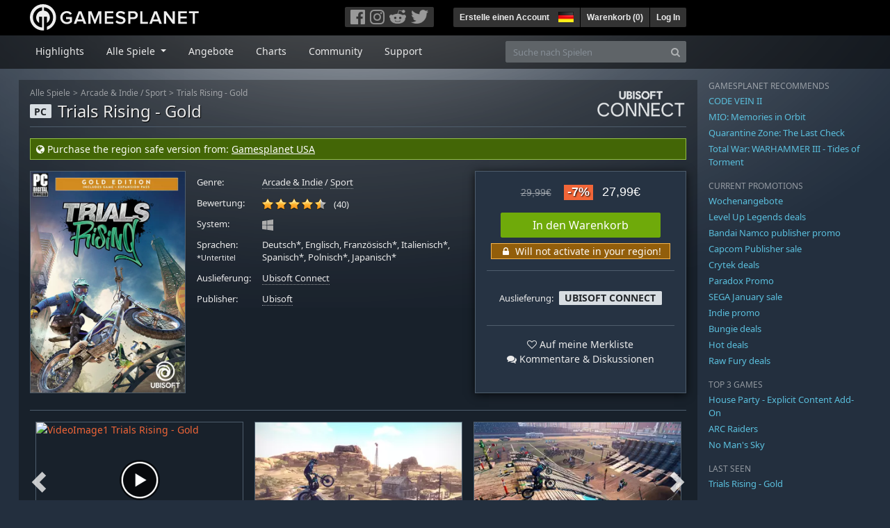

--- FILE ---
content_type: text/html; charset=utf-8
request_url: https://de.gamesplanet.com/game/trials-rising-gold-ubisoft-connect--3779-2?ref=vayaansias
body_size: 16966
content:
<!DOCTYPE html>
<html lang="de">
<head>
  <meta charset="utf-8">
  <meta http-equiv="X-UA-Compatible" content="IE=edge">
  <meta name="viewport" content="width=device-width, initial-scale=1, maximum-scale=1, shrink-to-fit=no, viewport-fit=auto">
  <meta name="robots" content="index,follow,all" />
  <meta http-equiv="x-dns-prefetch-control" content="on">
  <meta name="turbolinks-cache-control" content="no-cache">

  <title>Trials Rising - Gold Ubisoft Connect für PC online kaufen</title>
  <meta name="description" content="Online kaufen: Die Gold-Edition enthält die Standard-Edition des Spiels und den Erweiterungspaket mit Zugang zu zusätzlichen Inhalten, Extras und noch mehr!" />
  <meta name="keywords" content="Ubisoft Connect, Download, CD Key, Ubisoft, Trials Rising - Gold, Arcade &amp; Indie, Sport" />

  <link rel="dns-prefetch" href="https://gpstatic.com" crossorigin>
  <link rel="preconnect" href="https://gpstatic.com">
  <link rel="dns-prefetch" href="https://secure.gravatar.com" crossorigin>
  <link rel="preconnect" href="https://secure.gravatar.com">
  <link rel="icon" type="image/svg+xml" href="https://gpstatic.com/assets/gamesplanet_com_circle_media-dfe8067c82a620c4d65f21a92d5874c0e38e9ada6752f9d1cbeb74483ee90faf.svg?t=1769549428" sizes="any" id="gpfavicon">
  <link rel="canonical" href="https://de.gamesplanet.com/game/trials-rising-gold-ubisoft-connect--3779-2">

  <link rel="stylesheet" media="all" href="https://gpstatic.com/assets/application-dc47d68d7eec9e32323623cf979b0e1394fe5acd6548b01a1f4374960e0bcf4f.css" data-turbolinks-track="reload" />
  <script type="text/javascript">// These polys allow for inline scripts while AppOS is being loaded asynchronously
// They will all be executed with their &quot;this&quot; and first argument set to the booted application
//
// NOTE: Despite their names resembling the AppOS events they will all be executed
//       every time the page loads, just at a different point in time.
window.AppOSBoot = function(f) { if (!window.AppOS_Boot) { window.AppOS_Boot = []; }; window.AppOS_Boot.push(f) };
window.AppOSDocumentLoad = function(f) { if (!window.AppOS_DL) { window.AppOS_DL = []; }; window.AppOS_DL.push(f) };
window.AppOSPageLoad = function(f) { if (!window.AppOS_PL) { window.AppOS_PL = []; }; window.AppOS_PL.push(f) };
</script>
  <script src="https://gpstatic.com/assets/application-c42fa54681ecd6c8afceeeb3bab7d82db9a1ff58af287f1385892b09a0b1c947.js" data-turbolinks-track="reload" defer="defer"></script>

  <link rel="alternate" href="https://de.gamesplanet.com/game/trials-rising-gold-ubisoft-connect--3779-2" hreflang="de-DE" />
<link rel="alternate" href="https://fr.gamesplanet.com/game/trials-rising-gold-ubisoft-connect--3779-2" hreflang="fr-FR" />
<link rel="alternate" href="https://uk.gamesplanet.com/game/trials-rising-gold-ubisoft-connect--3779-2" hreflang="en-GB" />
<link rel="alternate" href="https://us.gamesplanet.com/game/trials-rising-gold-ubisoft-connect--3779-2" hreflang="en-US" />


    <meta property="fb:admins" content="100008282081991">
  <meta property="og:title" content="Trials Rising - Gold Ubisoft Connect für PC online kaufen">
  <meta property="og:description" content="Die Gold-Edition enthält die Standard-Edition des Spiels und den Erweiterungspaket mit Zugang zu zusätzlichen Inhalten, Extras und noch mehr!">
  <meta property="og:type" content="game">
  <meta property="og:url" content="https://de.gamesplanet.com/game/trials-rising-gold-ubisoft-connect--3779-2">
  <meta property="og:site_name" content="Gamesplanet.com">
  <meta property="og:image" content="https://gpstatic.com/acache/37/79/2/de/t620x300-76ec5e385d368a2dc8f1f20648f5568e.jpg">
  <link rel="image_src" href="https://gpstatic.com/acache/37/79/2/de/t620x300-76ec5e385d368a2dc8f1f20648f5568e.jpg">

  <meta name="csrf-param" content="authenticity_token" />
<meta name="csrf-token" content="4YJT_nkNQlidlKx85rojKni3rW-JZPbcx2J4B0OOtSJabHfwcGZkjN1nJ6UscULAg6ndzYrzY6ENAsLocccfgA" />
  <link rel="icon" sizes="192x192" href="/images/touch_icons/touch-icon-192x192.png">
<link rel="apple-touch-icon-precomposed" sizes="180x180" href="/images/touch_icons/apple-touch-icon-180x180-precomposed.png">
<link rel="apple-touch-icon-precomposed" sizes="152x152" href="/images/touch_icons/apple-touch-icon-152x152-precomposed.png">
<link rel="apple-touch-icon-precomposed" sizes="144x144" href="/images/touch_icons/apple-touch-icon-144x144-precomposed.png">
<link rel="apple-touch-icon-precomposed" sizes="120x120" href="/images/touch_icons/apple-touch-icon-120x120-precomposed.png">
<link rel="apple-touch-icon-precomposed" sizes="114x114" href="/images/touch_icons/apple-touch-icon-114x114-precomposed.png">
<link rel="apple-touch-icon-precomposed" sizes="76x76" href="/images/touch_icons/apple-touch-icon-76x76-precomposed.png">
<link rel="apple-touch-icon-precomposed" sizes="72x72" href="/images/touch_icons/apple-touch-icon-72x72-precomposed.png">
<link rel="apple-touch-icon-precomposed" href="/images/touch_icons/apple-touch-icon-precomposed.png">

  


</head>

<body  data-hk="fc6e86b8-261a-40a9-b57e-c60559e0831d">
  <div data-appos-jserror="false"></div>
  <nav class="navbar navbar-dark bg-black nav-gp-top px-0">
  <div class="container pl-0">
    <div class="col-12 col-xl-10 gp-xl-main">
      <a class="navbar-brand pb-1 py-md-0 d-none d-sm-inline-block" href="/"><img height="38" alt="Gamesplanet.com" loading="lazy" decoding="async" src="https://gpstatic.com/assets/gamesplanet_com-c7cdb0f0005728229549c9b6506e1cbc48b94ee81723f51c81c8ad97bd630d84.svg" /></a>
      <a class="navbar-brand pb-1 py-md-0 d-inline-block d-sm-none" href="/"><img height="38" alt="Gamesplanet.com" loading="lazy" decoding="async" src="https://gpstatic.com/assets/gamesplanet_com_circle-4aac2ab0b9700fc58cb2631f1fd5d12fb5b162d956ab2c217dc61ec92d827d2e.svg" /></a>
      <button class="navbar-toggler bg-dark-gray border-0 d-inline-block d-lg-none pull-right mt-1 ml-3" type="button" data-toggle="collapse" data-target="#gpSiteNav">
        <span class="navbar-toggler-icon"></span>
        <span><i class="fa fa-search" style="white-space: nowrap"></i> </span>
      </button>
      <div class="pull-right mt-1">
        <div class="d-none d-lg-inline-block">
          <div class="btn-group mr-4" role="group">
            <div class="nav-item nav-item-social btn bg-dark-gray p-0"><a target="_blank" rel="noopener" class="nav-link p-0 pl-1" href="https://www.facebook.com/GamesplanetDeutschland"><img alt="Facebook" src="https://gpstatic.com/assets/get_in_touch/h-facebook-grey-13a843b391795abd42e99c1b0a6244be354ebbd80281c47ab70cb9d384260484.png" width="21" height="21" /></a></div>
            <div class="nav-item nav-item-social btn bg-dark-gray p-0"><a target="_blank" rel="noopener" class="nav-link p-0" href="https://www.instagram.com/gamesplanet_com/"><img alt="Instagram" src="https://gpstatic.com/assets/get_in_touch/h-instagram-grey-335e2af1e557d7456d7c6dfca6eabfdc0850012846c0cb27b5f048e5f64b7e56.png" width="21" height="21" /></a></div>
            <div class="nav-item nav-item-social btn bg-dark-gray p-0"><a target="_blank" rel="noopener" class="nav-link p-0" href="https://www.reddit.com/user/Gamesplanet/submitted/"><img alt="Reddit" src="https://gpstatic.com/assets/get_in_touch/h-reddit-grey-3742e9841d9d2fca4b301c7ad2d794f5d489e53a9e19921266f8911e1f0d4890.png" width="24" height="20" /></a></div>
            <div class="nav-item nav-item-social btn bg-dark-gray p-0"><a target="_blank" rel="noopener" class="nav-link p-0 pr-1" href="https://twitter.com/gamesplanet_com"><img alt="Twitter" src="https://gpstatic.com/assets/get_in_touch/h-twitter-grey-31fe64f758a401bca827a76b1a5f4813c36e642a74623fafbfc291d041b2e72b.png" width="25" height="20" /></a></div>
          </div>
        </div>
        <div class="btn-group d-none d-lg-inline-flex" role="group">
    <div class="nav-item btn bg-dark-gray p-0 px-1"><a class="nav-link p-1" data-login-required="registration" href="#open=registration">Erstelle einen Account</a></div>
    <div class="nav-item btn bg-dark-gray p-0 pr-2 dropdown zindex100"><a class="nav-link dropdown-toggle dropdown-toggle-noarrow p-0" href="#" id="tenant-select-dropdown" role="button" data-toggle="dropdown">
  <img class="ml-1" style="vertical-align: -7px;" alt="DE" src="https://gpstatic.com/images/flags/48x32/DE.png" width="22" height="15" />
</a>
<div class="dropdown-menu shadow">
  <span class="dropdown-item">
    <img class="mr-1" alt="DE" src="https://gpstatic.com/images/flags/48x32/DE.png" width="22" height="15" /> Deutschland / EUR
  </span>
  <div class="dropdown-divider"></div>
    <a class="dropdown-item" href="https://fr.gamesplanet.com/">
      <img class="mr-1" alt="FR" src="https://gpstatic.com/images/flags/48x32/FR.png" width="22" height="15" /> France / EUR
</a>    <a class="dropdown-item" href="https://uk.gamesplanet.com/">
      <img class="mr-1" alt="GB" src="https://gpstatic.com/images/flags/48x32/GB.png" width="22" height="15" /> United Kingdom / GBP
</a>    <a class="dropdown-item" href="https://us.gamesplanet.com/">
      <img class="mr-1" alt="US" src="https://gpstatic.com/images/flags/48x32/US.png" width="22" height="15" /> United States / USD
</a></div>
</div>
    <div class="nav-item btn bg-dark-gray p-0 px-1 separator"><a class="nav-link p-1 " href="/cart">Warenkorb (<span class="cart_count">0</span>)</a></div>
    <div class="nav-item btn bg-dark-gray p-0 px-1 separator"><a class="nav-link p-1" data-login-required="true" href="#open=login">Log In</a></div>
</div>

        <div class="btn-group d-inline-flex d-lg-none" role="group">
  <a class="btn bg-dark-gray " href="/cart"><i class="fa fa-shopping-cart" style="white-space: nowrap"></i> (<span class="cart_count">0</span>)</a>
  <div class="btn-group" role="group">
    <a href="#" class="btn bg-dark-gray dropdown-toggle" id="mobile-user-account" data-toggle="dropdown" aria-haspopup="true" aria-expanded="false">
      <i class="fa fa-user" style="white-space: nowrap"></i> 
    </a>
    <div class="dropdown-menu dropdown-menu-right" style="max-width: 270px;" aria-labelledby="mobile-user-account">
        <a class="dropdown-item" data-login-required="true" href="#open=login">Log In</a>
        <a class="dropdown-item" data-login-required="registration" href="#open=registration">Erstelle einen Account</a>
    </div>
  </div>
</div>

      </div>
    </div>
  </div>
</nav>

  <nav class="navbar navbar-expand-lg navbar-dark bg-black-fade mb-3 p-0 pb-lg-1">
  <div class="container pl-0">
    <div class="col-12 col-xl-10 gp-xl-main">
      <div class="collapse navbar-collapse" id="gpSiteNav">
        <div id="quick_search" class="mt-1 mt-lg-0 mb-lg-0 order-2">
          <form id="quick_search_form" class="form-inline d-flex flex-nowrap" action="/search" accept-charset="UTF-8" method="get">
            <div class="input-group mt-1 w-100">
              <input type="text" name="query" id="query" placeholder="Suche nach Spielen" autocomplete="off" class="form-control typeahead" data-query-url="/quick_search?query=%3Avalue" aria-label="Suche nach Spielen" />
              <div class="input-group-append">
                <button class="btn btn-secondary py-0 px-2 text-muted" type="submit" aria-label="Search" ><i class="fa fa-search" style="white-space: nowrap"></i> </button>
              </div>
            </div>
</form>        </div>
        <div class="navbar-nav my-1 mr-auto order-1">
          <div class="nav-item mr-3">
            <a class="nav-link text-body pt-2 pr-2 pb-0 pl-2 mb-1 mob16" href="/">Highlights</a>
          </div>
          <div class="nav-item mr-3 dropdown">
            <a class="nav-link text-body pt-2 pr-2 pb-0 pl-2 mb-1 dropdown-toggle mob16" href="#" id="gp-site-nav-dropdown" role="button" data-toggle="dropdown">
              Alle Spiele
            </a>
            <div class="dropdown-menu shadow">
              <div class="container dropdown-multi-col">
                <div class="row">
                  <div class="col-12 col-md-6">
                    <div class="nav-header bg-light p-1 small text-uppercase">Genre</div>
                    <div class="dropdown-divider"></div>
                    <a class="dropdown-item" href="/games/action">Action</a>
                    <a class="dropdown-item" href="/games/adventure">Adventure</a>
                    <a class="dropdown-item" href="/games/rpg">RPG (Rollenspiel)</a>
                    <a class="dropdown-item" href="/games/mmo">MMO</a>
                    <a class="dropdown-item" href="/games/strategy">Strategie</a>
                    <a class="dropdown-item" href="/games/simulation">Simulation</a>
                    <a class="dropdown-item" href="/games/arcade_indie">Arcade &amp; Indie</a>
                    <a class="dropdown-item" href="/games/sport">Sport</a>
                    <div class="nav-header bg-light mt-3 p-1 small text-uppercase">Sonstiges</div>
                    <div class="dropdown-divider"></div>
                    <a class="dropdown-item" href="/games/coming-soon">Coming Soon</a>
                    <a class="dropdown-item" href="/games/games-18">Ab 18</a>
                    <a class="dropdown-item" href="/games/mac">Spiele für den Mac</a>
                    <a class="dropdown-item" href="/games/linux">Spiele für Linux</a>
                    <a class="dropdown-item" href="/publishers">Publishers</a>
                  </div>
                  <div class="col-12 col-md-6 mt-3 mt-md-0">
                    <div class="nav-header bg-light p-1 small text-uppercase">Aktivierung</div>
                    <div class="dropdown-divider"></div>
                    <a class="dropdown-item" href="/search?dt=epic">Epic</a>
                    <a class="dropdown-item" href="/search?dt=giants">Giants</a>
                    <a class="dropdown-item" href="/search?dt=gog">GOG</a>
                    <a class="dropdown-item" href="/search?dt=msstore">Microsoft Store</a>
                    <a class="dropdown-item" href="/search?dt=rockstarsocial">Rockstar Social Club</a>
                    <a class="dropdown-item" href="/search?dt=steam">Steam</a>
                    <a class="dropdown-item" href="/search?dt=uplay_silent">Ubisoft Connect</a>
                    <a class="dropdown-item" href="/search?dt=zenimax">Zenimax</a>
                  </div>
                </div>
              </div>
            </div>
          </div>
          <div class="nav-item mr-3">
            <a class="nav-link text-body pt-2 pr-2 pb-0 pl-2 mb-1 mob16" href="/games/offers">Angebote</a>
          </div>
          <div class="nav-item mr-3">
            <a class="nav-link text-body pt-2 pr-2 pb-0 pl-2 mb-1 mob16" href="/games/charts">Charts</a>
          </div>
          <div class="nav-item mr-3">
            <a class="nav-link text-body pt-2 pr-2 pb-0 pl-2 mb-1 mob16" href="/community/news_updates">Community</a>
          </div>
          <div class="nav-item mr-3">
            <a class="nav-link text-body pt-2 pr-2 pb-0 pl-2 mb-1 mob16" data-turbolinks="false" href="/support">Support</a>
          </div>
        </div>
      </div>
    </div>
  </div>
</nav>


  
  <div class="container">
    
    
    <div class="row">
      <div class="col-12 col-xl-10 gp-xl-main">
        <div class="row row-page-ctn">
          
          <span data-piwik-ec-view="track" data-piwik-ec-sku="3779-2" data-piwik-ec-name="Trials Rising - Gold" data-piwik-ec-category="Arcade &amp; Indie" data-piwik-ec-price="27.99"></span>





<div class="col-12 prod-page">
  <nav aria-label="breadcrumb" class="d-none d-md-block">
    <ol class="breadcrumb mb-1">
      <li class="breadcrumb-item small"><a class="text-muted" href="/">Alle Spiele</a></li>
      <li class="breadcrumb-item small text-muted"><a class="text-muted" href="/games/arcade_indie">Arcade &amp; Indie</a> / <a class="text-muted" href="/games/sport">Sport</a></li>
      <li class="breadcrumb-item small" aria-current="page"><a class="text-muted" href="https://de.gamesplanet.com/game/trials-rising-gold-ubisoft-connect--3779-2">Trials Rising - Gold</a></li>
    </ol>
  </nav>
  <section class="prod-sales">
    <span class="badge badge-platform badge-light text-uppercase">PC</span>
<h1 class="border-bottom border-secondary pb-2 mb-3 text-shadow">
  <span class="prod-title">Trials Rising - Gold</span> <small class="d-none">Ubisoft Connect</small>
</h1>

  
<div class="alert alert-success px-2 py-1 mb-3">
  <i class="fa fa-globe" style="white-space: nowrap"></i>  Purchase the region safe version from:
  <a href="https://us.gamesplanet.com/game/trials-rising-gold-ubisoft-connect--3779-2">Gamesplanet USA</a>
</div>




<div class="row">
  <div class="col-12 col-md-6 col-lg-3 mb-3 mb-lg-4">
    <div class="responsive-img img-packshot d-none d-lg-block">
      <img alt="Trials Rising - Gold - Cover / Packshot" title="Trials Rising - Gold" loading="lazy" decoding="async" class="border border-secondary" src="https://gpstatic.com/acache/37/79/2/de/packshot-57966732f32975d72b051ef70fd4cd1e.jpg" />
    </div>
    <div class="responsive-img img-620 d-block d-lg-none">
      <img alt="Trials Rising - Gold - Cover / Packshot" title="Trials Rising - Gold" loading="lazy" decoding="async" class="border border-secondary" src="https://gpstatic.com/acache/37/79/2/de/t620x300-76ec5e385d368a2dc8f1f20648f5568e.jpg" />
    </div>
  </div>
  <div class="col-12 col-md-6 col-lg-5 mb-3 pl-3 pl-md-2">
    <ul class="list-unstyled prod-details font0785 mt-lg-2">
      <li class="mb-2 pb-lg-1">
        <strong>Genre:</strong>
        <span><a href="/games/arcade_indie">Arcade &amp; Indie</a> / <a href="/games/sport">Sport</a></span>
      </li>
      <li class="mb-2 pb-lg-1">
        <strong>Bewertung:</strong>
        <span>
          <span class="ajax_rating mr-2" data-rate-url="/rate/Product::Game/33919/:score" data-rating="4.63" data-readonly="true" data-rate-update="#ajax_rating_count"></span>
          <span id="ajax_rating_count">(40)</span>
        </span>
      </li>
      <li class="prod-platforms systems mb-2 pb-lg-1 d-block d-md-none d-lg-block">
        <strong>System:</strong>
        <span><img class="platform_icon" alt="Windows PC" loading="lazy" decoding="async" src="https://gpstatic.com/assets/platforms/windows-ec49540cc3df1278de6ba907f785d9ad800309f5f64b283de2f371f393a7cd84.svg" width="16" height="16" /></span>
      </li>
      <li class="mb-2 pb-lg-1">
        <strong>
          Sprachen:
            <br><span class="font0688">*Untertitel</span>
        </strong>
        <span>Deutsch*, Englisch, Französisch*, Italienisch*, Spanisch*, Polnisch*, Japanisch*</span>
      </li>
      <li class="mb-2 pb-lg-1">
        <strong>Auslieferung:</strong>
        <span><a href="https://de.gamesplanet.com/search?dt=uplay_silent">Ubisoft Connect</a></span>
      </li>
      <li class="mb-2 pb-lg-1">
        <strong>Publisher:</strong>
        <span><a href="https://de.gamesplanet.com/publishers/7-ubisoft">Ubisoft</a></span>
      </li>
    </ul>
  </div>
  <div class="col-12 col-lg-4 mb-4 mt-2 mt-lg-0">
    <div class="prod-sales-buy pt-3 pr-3 pl-3 pb-2 h-100 border border-secondary shadow">
      <div class="row">
        <div class="col-12 col-md-6 col-lg-12">
          <div class="text-center sales-box">
              <span class="prices">
<span class="price_base"><strike>29,99€</strike></span>
<span class="price_saving false">-7%</span>
<span class="price_current">27,99€</span> </span>
              
              <a class="btn btn-success font100 w-85 mb-2 mt-2" href="/game/trials-rising-gold-ubisoft-connect--3779-2/buy">In den Warenkorb</a>
                <div class="alert alert-warning region_warning py-0 mb-0 d-inline-block">
    <i class="fa fa-lock fa-fw" style="white-space: nowrap"></i>  Will not activate in your region!
  </div>

          </div>
        </div>
        <div class="col-12 col-md-6 col-lg-12">
          <hr class="border-secondary d-block d-md-none d-lg-block">
          <div class="diff-activations h-10 text-center single ">
            <span class="font0785 d-inline-block mb-1">Auslieferung:</span>
            <span class="badge badge-pill badge-light font-weight-bold text-uppercase mt-1 ml-1 mb-1">Ubisoft Connect</span>
          </div>
          <hr class="border-secondary d-block d-md-none d-lg-block">
          <p class="mb-0 text-center">
            <span class="d-block mb-1">
              <span id="i33919" class="cursor-pointer" data-tipped="#wishlist-tip-33919" data-tipped-options="position: &#39;bottom&#39;, showOn: &#39;click&#39;, hideOn: &#39;click&#39;, hideOnClickOutside: true"><i class="fa fa-heart-o" style="white-space: nowrap"></i> Auf meine Merkliste</span><br>
              <a class="text-body" href="/community/trials-rising-gold-ubisoft-connect--3779-2/discussions"><i class="fa fa-comments" style="white-space: nowrap"></i> Kommentare & Diskussionen</a>
            </span>
            
          </p>
          <div id="wishlist-tip-33919" class="tipped-tooltip" style="display: none; max-width: 400px;">
  <h4>Trials Rising - Gold auf deiner Merkliste speichern</h4>
  <hr class="my-2">
    <p class="m-0 font0785">Bitte melde dich an, um die Merkliste zu verwenden.</p>
</div>

        </div>
      </div>
    </div>
  </div>
</div>

    <img class="platform_logo uplay_silent d-none d-md-block" alt="uplay_silent" loading="lazy" decoding="async" src="https://gpstatic.com/assets/platforms/uplay_silent-f1b44cbcbca96fe001bf8f8ea92c5487e4031342b9d76ea62c9b8a8b5f02ece7.png" />
  </section>

  <div class="d-block d-md-none mb-4 font100 text-center">
    <a class="text-decoration-none text-white d-block" href="whatsapp://send?text=Gamesplanet.com+-+Trials+Rising+-+Gold+27%2C99%E2%82%AC+%28-7%25%29%0Ahttps://de.gamesplanet.com/game/trials-rising-gold-ubisoft-connect--3779-2?ref=whatsapp" rel="nofollow"><img src="https://gpstatic.com/assets/platforms/whatsapp-c2f5f90376af9750ba14a8ba0a2dc9ab4b759f361e25220ca0e6bf294e0b0143.svg" width="40" height="40" />&nbsp;&nbsp;&nbsp;Teilen mit WhatsApp</a>
  </div>

  <section class="prod-assets mb-3">
      
        <h2 class="d-none">Videos und Screenshots Trials Rising - Gold</h2>
  <div class="slick-slider-assets d-none prod-asset-slider py-3 mb-md-4 mb-lg-5 text-nowrap overflow-hidden">
      <div class="d-inline-block col-12 position-relative">
        <a class="element fresco" data-fresco-group="assets" data-fresco-options="width: 800, height: 488, youtube: { autoplay: 1 }" href="https://www.youtube.com/watch?v=Hf7JTw1q4gQ">
          <span class="responsive-img img-16-9">
            <img alt="VideoImage1 Trials Rising - Gold" loading="lazy" decoding="async" class="border border-secondary" src="https://img.youtube.com/vi/Hf7JTw1q4gQ/mqdefault.jpg" />
          </span>
          <img class="prod-video-overlay" alt="Video Play Button" loading="lazy" decoding="async" src="https://gpstatic.com/assets/video_overlay-4ca76854edc45330794655104b9c81d7433acf8de855bc96511b2139a40d15fb.png" width="58" height="58" />
</a>      </div>

      <div class="d-inline-block col-12">
        <a class="element fresco responsive-img img-16-9" data-fresco-group="assets" href="https://gpstatic.com/acache/37/79/2/de/s1-4d372c3f979b7a74de37455bcb2f7270.jpg">
          <img alt="Screenshot1" loading="lazy" decoding="async" class="border border-secondary" src="https://gpstatic.com/acache/37/79/2/de/s1_thumb-4d372c3f979b7a74de37455bcb2f7270.jpg" />
</a>      </div>
      <div class="d-inline-block col-12">
        <a class="element fresco responsive-img img-16-9" data-fresco-group="assets" href="https://gpstatic.com/acache/37/79/2/de/s2-aa2334928e71acadc139d4b76f4957cd.jpg">
          <img alt="Screenshot2" loading="lazy" decoding="async" class="border border-secondary" src="https://gpstatic.com/acache/37/79/2/de/s2_thumb-aa2334928e71acadc139d4b76f4957cd.jpg" />
</a>      </div>
      <div class="d-inline-block col-12">
        <a class="element fresco responsive-img img-16-9" data-fresco-group="assets" href="https://gpstatic.com/acache/37/79/2/de/s3-ce8242f7450bba3ffe08bf0490dd7fa8.jpg">
          <img alt="Screenshot3" loading="lazy" decoding="async" class="border border-secondary" src="https://gpstatic.com/acache/37/79/2/de/s3_thumb-ce8242f7450bba3ffe08bf0490dd7fa8.jpg" />
</a>      </div>
      <div class="d-inline-block col-12">
        <a class="element fresco responsive-img img-16-9" data-fresco-group="assets" href="https://gpstatic.com/acache/37/79/2/de/s4-040d0804c5cbc1b60dcab9da87ba3741.jpg">
          <img alt="Screenshot4" loading="lazy" decoding="async" class="border border-secondary" src="https://gpstatic.com/acache/37/79/2/de/s4_thumb-040d0804c5cbc1b60dcab9da87ba3741.jpg" />
</a>      </div>
      <div class="d-inline-block col-12">
        <a class="element fresco responsive-img img-16-9" data-fresco-group="assets" href="https://gpstatic.com/acache/37/79/2/de/s5-e3d5054cf1a01cf7d208e247a3ba60ee.jpg">
          <img alt="Screenshot5" loading="lazy" decoding="async" class="border border-secondary" src="https://gpstatic.com/acache/37/79/2/de/s5_thumb-e3d5054cf1a01cf7d208e247a3ba60ee.jpg" />
</a>      </div>
      <div class="d-inline-block col-12">
        <a class="element fresco responsive-img img-16-9" data-fresco-group="assets" href="https://gpstatic.com/acache/37/79/2/de/s6-a5816f2f7095b158fe026751b5b8924c.jpg">
          <img alt="Screenshot6" loading="lazy" decoding="async" class="border border-secondary" src="https://gpstatic.com/acache/37/79/2/de/s6_thumb-a5816f2f7095b158fe026751b5b8924c.jpg" />
</a>      </div>
      <div class="d-inline-block col-12">
        <a class="element fresco responsive-img img-16-9" data-fresco-group="assets" href="https://gpstatic.com/acache/37/79/2/de/s7-394a724791c7ba294e3b3bc75d924ea3.jpg">
          <img alt="Screenshot7" loading="lazy" decoding="async" class="border border-secondary" src="https://gpstatic.com/acache/37/79/2/de/s7_thumb-394a724791c7ba294e3b3bc75d924ea3.jpg" />
</a>      </div>
      <div class="d-inline-block col-12">
        <a class="element fresco responsive-img img-16-9" data-fresco-group="assets" href="https://gpstatic.com/acache/37/79/2/de/s8-4c70afb9240dc2f35b451097b7257e54.jpg">
          <img alt="Screenshot8" loading="lazy" decoding="async" class="border border-secondary" src="https://gpstatic.com/acache/37/79/2/de/s8_thumb-4c70afb9240dc2f35b451097b7257e54.jpg" />
</a>      </div>
      <div class="d-inline-block col-12">
        <a class="element fresco responsive-img img-16-9" data-fresco-group="assets" href="https://gpstatic.com/acache/37/79/2/de/s9-69ab3178ce762128150094e2929d39a6.jpg">
          <img alt="Screenshot9" loading="lazy" decoding="async" class="border border-secondary" src="https://gpstatic.com/acache/37/79/2/de/s9_thumb-69ab3178ce762128150094e2929d39a6.jpg" />
</a>      </div>
      <div class="d-inline-block col-12">
        <a class="element fresco responsive-img img-16-9" data-fresco-group="assets" href="https://gpstatic.com/acache/37/79/2/de/s10-4f92068089183a2036fd2dc821a4544a.jpg">
          <img alt="Screenshot10" loading="lazy" decoding="async" class="border border-secondary" src="https://gpstatic.com/acache/37/79/2/de/s10_thumb-4f92068089183a2036fd2dc821a4544a.jpg" />
</a>      </div>
  </div>

  </section>
  <div class="row">
    <div class="col-12 col-lg-8 order-2 order-lg-1 mt-5 mt-md-4 mt-lg-0">
      <section class="prod-data">

        <div class="prod-notice border border-primary p-2 mb-4">
  <p class="text-uppercase text-primary font-weight-bold mb-1">REGION LOCK INFO</p>
  <div class="prod-notice-body position-relative overflow-hidden">
      <strong>This product is subject to regional restrictions. It will <u>ONLY</u> activate in specific countries/regions: <a data-toggle="modal" data-target="#modal_regionlocks_details" href="#modal_regionlocks_details">See full list of country restrictions</a></strong>

      <div class="modal fade shadow font0875" id="modal_regionlocks_details" tabindex="-1" role="dialog">
        <div class="modal-dialog" role="document" style="max-width: 566px;">
          <div class="modal-content">
            <div class="modal-header">
              <ul class="nav nav-pills" style="padding-left: 0px;">
                <li class="nav-item">
                  <span class="nav-link active">Region Lock Details</span>
                </li>
              </ul>
              <button type="button" class="close" data-dismiss="modal" aria-label="Close">
                <span aria-hidden="true">&times;</span>
              </button>
            </div>
            <div class="modal-body">
              <strong>Trials Rising - Gold is subject to regional restrictions. It will <u>ONLY</u> activate in:</a></strong>
              <br><br>
              Afghanistan, Albania, Algeria, Andorra, Angola, Antarctica, Australia, Austria, Bahrain, Bangladesh, Belgium, Benin, Bhutan, Bosnia and Herzegovina, Botswana, Bouvet Island, British Indian Ocean Territory, Brunei Darussalam, Bulgaria, Burkina Faso, Burundi, Cabo Verde, Cambodia, Cameroon, Central African Republic, Chad, Christmas Island, Cocos (Keeling) Islands, Congo, Cook Islands, Croatia, Cyprus, Czechia, Côte d&#39;Ivoire, Denmark, Djibouti, Egypt, Equatorial Guinea, Eritrea, Estonia, Eswatini, Ethiopia, Faroe Islands, Federated States of Micronesia, Fiji, Finland, France, French Polynesia, French Southern Territories, Gabon, Gambia, Germany, Ghana, Gibraltar, Greece, Greenland, Guadeloupe, Guam, Guernsey, Guinea, Guinea-Bissau, Heard Island and McDonald Islands, Holy See, Holy See, Holy See, Hong Kong, Hungary, Iceland, India, Indonesia, Iraq, Ireland, Isle of Man, Israel, Italy, Jersey, Jordan, Kenya, Kiribati, Kuwait, Lao People&#39;s Democratic Republic, Latvia, Lebanon, Lesotho, Liberia, Libya, Liechtenstein, Lithuania, Luxembourg, Macao, Madagascar, Malawi, Malaysia, Maldives, Mali, Malta, Marshall Islands, Martinique, Mauritania, Mauritius, Mayotte, Monaco, Mongolia, Montenegro, Morocco, Mozambique, Myanmar, Namibia, Nauru, Nepal, Netherlands, New Caledonia, New Zealand, Niger, Nigeria, Niue, Norfolk Island, Northern Mariana Islands, Norway, Oman, Pakistan, Palau, Papua New Guinea, Philippines, Pitcairn, Poland, Portugal, Qatar, Republic of North Macedonia, Romania, Rwanda, Réunion, Saint Helena, Saint Martin, Saint Pierre and Miquelon, Samoa, San Marino, Sao Tome and Principe, Saudi Arabia, Senegal, Serbia, Seychelles, Sierra Leone, Singapore, Slovakia, Slovenia, Solomon Islands, Somalia, South Africa, Spain, Sri Lanka, State of Palestine, Sudan, Svalbard and Jan Mayen, Sweden, Switzerland, Taiwan, Tanzania, Thailand, Timor-Leste, Togo, Tokelau, Tonga, Tunisia, Turkey, Tuvalu, Uganda, United Arab Emirates, United Kingdom of Great Britain and Northern Ireland, Vanuatu, Vietnam, Wallis and Futuna, Western Sahara, Yemen, Zambia, Zimbabwe, Åland Islands
            </div>
          </div>
        </div>
      </div>

  </div>
</div>

        <div class="prod-notice border border-primary p-2 mb-4">
  <p class="text-uppercase text-primary font-weight-bold mb-1">Hinweis</p>
    <div class="prod-notice-body position-relative overflow-hidden" data-maxheight="300" data-trigger-label="weiterlesen…">
      <p><strong>This game is subject to regional activation restrictions. It will ONLY activate from:</strong> Europe, Oceania, Middle-East, Africa.</p>

    </div>
</div>

            <div class="mb-5">
  <ul class="nav nav-tabs flex-row flex-nowrap overflow-x-only no-scrollbars">
        <li class="nav-item">
          <a class="nav-link text-nowrap active text-uppercase" data-toggle="tab" href="#prod-others">Andere Versionen</a>
        </li>
  </ul>
  <div class="tab-content prod-relations">
        <div class="tab-pane active" id="prod-others">
  <h3 class="d-none">Andere Versionen Trials Rising - Gold</h3>
  <div class="position-relative overflow-hidden" data-maxheight="150" data-trigger-label='<i class="fa fa-caret-down" style="white-space: nowrap"></i> '>
      <div class="even position-relative overflow-hidden font0785 hide-base-price p-1 border-bottom border-secondary"  data-tipped-ajax="true" data-tipped-options="ajax: { url: '/game/trials-rising-ubisoft-connect--3779-1/tipped_snippet' }">
        <span class="d-block w-70 text-truncate pull-left"><a class="stretched-link text-body" href="/game/trials-rising-ubisoft-connect--3779-1">Trials Rising</a></span>
        <span class="d-block text-right text-nowrap"><span class="prices">
<span class="price_base"><strike>19,99€</strike></span>
<span class="price_saving false">-5%</span>
<span class="price_current">18,99€</span> </span></span>
      </div>
  </div>
</div>

  </div>
</div>

          <div class="row mb-5 mb-md-4">
  <div class="col-12 mb-2">
    <ul class="nav nav-tabs">
      <li class="nav-item">
        <a class="nav-link active text-uppercase" href="/community/trials-rising-gold-ubisoft-connect--3779-2/news_updates">News &amp; Updates</a>
      </li>
    </ul>
    <a class="pull-right small prod-submission-more" href="/community/trials-rising-gold-ubisoft-connect--3779-2/news_updates">Alle anzeigen (2)</a>
  </div>

    <div class="col-12 col-sm-6 mb-3">
      <span class="small text-muted"> 8. März 2019</span>
      <div class="position-relative">
        <h3 class="overflow-hidden" style="max-height: 38px;"><a alt="Friss Staub, schmecke Erfolg: Spieler erzählen von ihren Fails in Trials Rising" class="stretched-link text-body" href="/community/trials-rising-gold-ubisoft-connect--3779-2/news_updates/157889-friss-staub-schmecke-erfolg-spieler-erzaehlen-von"><i class="fa fa-youtube-play" style="white-space: nowrap"></i> Friss Staub, schmecke Erfolg: Spieler erzählen von ihren Fail...</a></h3>
        <p class="gray-500 small mb-2">Manche Spiele sind so herausfordernd, dass ein ständiges Scheitern zunächst frustriert und an einen Sieg kaum zu denken ist. Dark Souls etwa hat es sich zur Aufgabe gemacht, die Frustrati...</p>
      </div>
      <div class="border-top border-secondary pt-1 overflow-hidden">
        <a class="small pull-left" href="/community/trials-rising-gold-ubisoft-connect--3779-2/news_updates/157889-friss-staub-schmecke-erfolg-spieler-erzaehlen-von">weiterlesen...</a>
        <span class="pull-right small"><a class="text-muted" href="/community/trials-rising-ubisoft-connect--3779-1/news_updates/157889-friss-staub-schmecke-erfolg-spieler-erzaehlen-von#cm-comments">0 Kommentare</a></span>
      </div>
    </div>
    <div class="col-12 col-sm-6 mb-3">
      <span class="small text-muted">19. Februar 2019</span>
      <div class="position-relative">
        <h3 class="overflow-hidden" style="max-height: 38px;"><a alt="Spielt Trials Rising in der Open Beta ab 21. Februar – Bonus freischalten" class="stretched-link text-body" href="/community/trials-rising-gold-ubisoft-connect--3779-2/news_updates/156305-spielt-trials-rising-in-der-open-beta-ab-21-februar"><i class="fa fa-youtube-play" style="white-space: nowrap"></i> Spielt Trials Rising in der Open Beta ab 21. Februar – Bonus ...</a></h3>
        <p class="gray-500 small mb-2">Atemberaubende Stunts auf zwei Rädern: Dafür steht das Trials-Franchise. Nächste Woche, am 26. Februar 2019, veröffentlicht Ubisoft die Fortsetzung Trials Rising. Damit die Community gut ...</p>
      </div>
      <div class="border-top border-secondary pt-1 overflow-hidden">
        <a class="small pull-left" href="/community/trials-rising-gold-ubisoft-connect--3779-2/news_updates/156305-spielt-trials-rising-in-der-open-beta-ab-21-februar">weiterlesen...</a>
        <span class="pull-right small"><a class="text-muted" href="/community/trials-rising-ubisoft-connect--3779-1/news_updates/156305-spielt-trials-rising-in-der-open-beta-ab-21-februar#cm-comments">0 Kommentare</a></span>
      </div>
    </div>
</div>


          <ul class="nav nav-tabs flex-row flex-nowrap overflow-x-only mb-2">
  <li class="nav-item"><a class="nav-link active text-uppercase" data-toggle="tab" href="#prod-description">Beschreibung</a></li>
  <li class="nav-item"><a class="nav-link text-uppercase" data-toggle="tab" href="#prod-sysreqs">Systemvoraussetzungen</a></li>
</ul>
<div class="tab-content">
  <div class="tab-pane active" id="prod-description">
    <article class="prod-description pr-lg-1">
      <h1 class="d-none">Beschreibung von Trials Rising - Gold</h1>
      <div id="desc_body" class="gray-500 mb-4" data-maxheight="650" data-trigger-label="weiterlesen…">
        <p>Trials Rising - Gold für Ubisoft Connect bei Gamesplanet.com kaufen</p>
        <p><strong>Die Gold-Edition enthält die Standard-Edition des Spiels und den Erweiterungspaket mit Zugang zu zusätzlichen Inhalten, Extras und noch mehr!</strong>  </p>

<p>Erlebe actiongeladene Motorrad-Rennen und trotze den Gesetzen der Physik in der neuen Ausgabe der Trials-Reihe. Brandneue Funktionen, mehr Wettkämpfe und mehr Strecken bedeuten neue Herausforderungen.</p>

<p>Fahre auf anspruchsvollen Strecken durch die Welt, von der Chinesischen Mauer über New York City bis hin zum Eiffelturm und allem, was dazwischenliegt.</p>

<p>Durch das neue, witzige Tandem-Motorrad kannst du gemeinsam mit deinen Freunden eine Maschine mit zwei Fahrern steuern.</p>

<p>Besiege alle deine Gegner online, und arbeite dich vom kleinen Hinterhof bis zur Weltbühne hoch.</p>

<p>Erstelle und teile mithilfe von über 10.000 Objekten einzigartige Strecken in der Streckenzentrale. Die Möglichkeiten sind schier unbegrenzt und es macht so viel Spaß!</p>

      </div>
      <div style="margin-bottom: 25px;"><a target="_blank" href="https://de.gamesplanet.com/support/4-aktivierung/30-aktivierung-bei-uplay">» So aktiviert man ein Ubisoft Connect Spiel</a></div>
    </article>
  </div>
  <div class="tab-pane" id="prod-sysreqs">

    <div class="mb-4">
      <h2 class="d-none">Systemvoraussetzungen Trials Rising - Gold</h2>
          
            <h4><i class="fa fa-windows mr-1" style="white-space: nowrap"></i> Windows <span class="text-muted ml-2">Minimal</span></h4>
            <div class="font0785">
      <span class="text-muted mr-1">Betriebssystem:</span>
        <span class="pl-0 py-0">Windows 10 (64 bit only)</span><br>
      <span class="text-muted mr-1">CPU:</span>
        <span class="pl-0 py-0">Intel Core i5-2400 | AMD FX 4100</span><br>
      <span class="text-muted mr-1">RAM:</span>
        <span class="pl-0 py-0">TBC</span><br>
      <span class="text-muted mr-1">Audio:</span>
        <span class="pl-0 py-0">TBC</span><br>
      <span class="text-muted mr-1">DirectX:</span>
        <span class="pl-0 py-0">DirectX 12</span><br>
      <span class="text-muted mr-1">Festplatte:</span>
        <span class="pl-0 py-0">TBC</span><br>
</div>

          
          
    </div>
  </div>
</div>
  <div class="font0688 prod-copyright text-muted pr-lg-1"><p>© 2018 Ubisoft Entertainment. All Rights Reserved. Ubisoft and the Ubisoft logo are registered or unregistered trademarks of Ubisoft Entertainment in the US and/or other countries. Trials is a trademark of RedLynx in the US and/or other countries. RedLynx is a Ubisoft Entertainment company.</p></div>

          
      </section>
        <section class="prod-comments mt-5">
          <ul class="nav nav-tabs flex-row flex-nowrap overflow-x-only no-scrollbars mb-3">
            <li class="nav-item">
              <a class="nav-link active text-uppercase text-nowrap" href="https://de.gamesplanet.com/community/trials-rising-ubisoft-connect--3779-1/discussions/128165-product_comments">
                Kommentare <small class="text-muted">(0)</small>
</a>            </li>
            <li class="nav-item">
              <a class="nav-link text-uppercase text-nowrap" href="/community/trials-rising-gold-ubisoft-connect--3779-2/discussions">
                Diskussionen <small class="text-muted">(2)</small>
</a>            </li>
            <li class="nav-item">
              <a class="nav-link text-uppercase text-nowrap" href="/community/trials-rising-gold-ubisoft-connect--3779-2/news_updates">
                News &amp; Updates <small class="text-muted">(2)</small>
</a>            </li>
            <li class="nav-item">
              <a class="nav-link text-uppercase text-nowrap" href="/community/trials-rising-gold-ubisoft-connect--3779-2/videos">
                <span class="translation_missing" title="translation missing: de.community.tabs.videos">Videos</span> <small class="text-muted">(0)</small>
</a>            </li>
          </ul>
          <span class="submission_new_comment_template" data-tpl="&lt;div class=&quot;new_comment&quot; style=&quot;&quot;&gt;
    &lt;form class=&quot;new_submission_entry&quot; data-cm-inline-reply=&quot;:entry_id&quot; data-prevent-dblsubmit=&quot;true&quot; action=&quot;/community/product_comments?inline=true&amp;amp;tpl=true&quot; accept-charset=&quot;UTF-8&quot; data-remote=&quot;true&quot; method=&quot;post&quot;&gt;
      
      &lt;input autocomplete=&quot;off&quot; type=&quot;hidden&quot; value=&quot;reply&quot; name=&quot;submission_entry[scope]&quot; id=&quot;submission_entry_scope&quot; /&gt;
      &lt;input autocomplete=&quot;off&quot; type=&quot;hidden&quot; value=&quot;&lt;%- parent_id %&gt;&quot; name=&quot;submission_entry[parent_id]&quot; id=&quot;submission_entry_parent_id&quot; /&gt;
      &lt;input autocomplete=&quot;off&quot; type=&quot;hidden&quot; value=&quot;Submission::Entry&quot; name=&quot;submission_entry[target_type]&quot; id=&quot;submission_entry_target_type&quot; /&gt;
      &lt;input autocomplete=&quot;off&quot; type=&quot;hidden&quot; value=&quot;128165&quot; name=&quot;submission_entry[target_id]&quot; id=&quot;submission_entry_target_id&quot; /&gt;
      &lt;div class=&quot;bezeled&quot;&gt;&lt;textarea placeholder=&quot;Schreibe einen Kommentar...&quot; class=&quot;font0813 cm-comment-textarea&quot; name=&quot;submission_entry[body]&quot; id=&quot;submission_entry_body&quot;&gt;
&lt;%- body %&gt;&lt;/textarea&gt;&lt;/div&gt;
      &lt;input type=&quot;submit&quot; name=&quot;commit&quot; value=&quot;Kommentar speichern&quot; class=&quot;btn btn-secondary btn-sm&quot; data-disable-with=&quot;Kommentar speichern&quot; /&gt;
        &lt;small&gt;&amp;nbsp;oder &lt;a data-cancel-cm-inline-reply=&quot;true&quot; href=&quot;#cancel_inline_reply&quot;&gt;Abbrechen&lt;/a&gt;&lt;/small&gt;
      &lt;span class=&quot;error pull-right&quot; style=&quot;display: none&quot;&gt;Please enter a comment!&lt;/span&gt;
&lt;/form&gt;&lt;/div&gt;
"></span>
<span class="submission_edit_comment_template" data-tpl="&lt;div class=&quot;new_comment&quot; style=&quot;&quot;&gt;
    &lt;form class=&quot;new_submission_entry&quot; data-cm-inline-reply=&quot;:entry_id&quot; data-prevent-dblsubmit=&quot;true&quot; action=&quot;/community/product_comments/:entry_id?inline=true&amp;amp;tpl=true&quot; accept-charset=&quot;UTF-8&quot; data-remote=&quot;true&quot; method=&quot;post&quot;&gt;&lt;input type=&quot;hidden&quot; name=&quot;_method&quot; value=&quot;put&quot; autocomplete=&quot;off&quot; /&gt;
      
      &lt;input autocomplete=&quot;off&quot; type=&quot;hidden&quot; value=&quot;reply&quot; name=&quot;submission_entry[scope]&quot; id=&quot;submission_entry_scope&quot; /&gt;
      
      
      
      &lt;div class=&quot;bezeled&quot;&gt;&lt;textarea placeholder=&quot;Schreibe einen Kommentar...&quot; class=&quot;font0813 cm-comment-textarea&quot; name=&quot;submission_entry[body]&quot; id=&quot;submission_entry_body&quot;&gt;
&lt;%- body %&gt;&lt;/textarea&gt;&lt;/div&gt;
      &lt;input type=&quot;submit&quot; name=&quot;commit&quot; value=&quot;Kommentar speichern&quot; class=&quot;btn btn-secondary btn-sm&quot; data-disable-with=&quot;Kommentar speichern&quot; /&gt;
        &lt;small&gt;&amp;nbsp;oder &lt;a data-cancel-cm-inline-reply=&quot;true&quot; href=&quot;#cancel_inline_reply&quot;&gt;Abbrechen&lt;/a&gt;&lt;/small&gt;
      &lt;span class=&quot;error pull-right&quot; style=&quot;display: none&quot;&gt;Please enter a comment!&lt;/span&gt;
&lt;/form&gt;&lt;/div&gt;
"></span>
<span class="submission_new_report_template" data-tpl="&lt;div class=&quot;cm-new_report border border-secondary p-2 mt-2&quot; style=&quot;max-width: 350px;&quot;&gt;
  &lt;form class=&quot;new_submission_report&quot; data-cm-inline-report=&quot;:entry_id&quot; data-prevent-dblsubmit=&quot;true&quot; action=&quot;/community/reports?cmscope=product_comments&quot; accept-charset=&quot;UTF-8&quot; data-remote=&quot;true&quot; method=&quot;post&quot;&gt;
    &lt;div&gt;
      &lt;input value=&quot;:entry_id&quot; autocomplete=&quot;off&quot; type=&quot;hidden&quot; name=&quot;submission_report[reportable_id]&quot; id=&quot;submission_report_reportable_id&quot; /&gt;
      &lt;input value=&quot;Submission::Entry&quot; autocomplete=&quot;off&quot; type=&quot;hidden&quot; name=&quot;submission_report[reportable_type]&quot; id=&quot;submission_report_reportable_type&quot; /&gt;
      &lt;p class=&quot;small border-bottom border-secondary pb-1 mb-1&quot;&gt;Why do you want to report this post?&lt;/p&gt;
      &lt;small&gt;
        &lt;span data-cmcustomreason=&quot;false&quot;&gt;&lt;input class=&quot;mr-1&quot; type=&quot;radio&quot; value=&quot;spam&quot; name=&quot;submission_report[reason]&quot; id=&quot;submission_report_reason_spam&quot; /&gt; &lt;label for=&quot;submission_report_reason_spam&quot;&gt;Spam&lt;/label&gt;&lt;/span&gt;&lt;br&gt;
        &lt;span data-cmcustomreason=&quot;false&quot;&gt;&lt;input class=&quot;mr-1&quot; type=&quot;radio&quot; value=&quot;personal_information&quot; name=&quot;submission_report[reason]&quot; id=&quot;submission_report_reason_personal_information&quot; /&gt; &lt;label for=&quot;submission_report_reason_personal_information&quot;&gt;Personal information&lt;/label&gt;&lt;/span&gt;&lt;br&gt;
        &lt;span data-cmcustomreason=&quot;false&quot;&gt;&lt;input class=&quot;mr-1&quot; type=&quot;radio&quot; value=&quot;test&quot; name=&quot;submission_report[reason]&quot; id=&quot;submission_report_reason_test&quot; /&gt; &lt;label for=&quot;submission_report_reason_test&quot;&gt;Just testing the buttons&lt;/label&gt;&lt;/span&gt;&lt;br&gt;
        &lt;span data-cmcustomreason=&quot;true&quot;&gt;&lt;input class=&quot;mr-1&quot; type=&quot;radio&quot; value=&quot;custom&quot; name=&quot;submission_report[reason]&quot; id=&quot;submission_report_reason_custom&quot; /&gt; &lt;input placeholder=&quot;or (max. 100 chars)&quot; maxlength=&quot;100&quot; disabled=&quot;disabled&quot; class=&quot;w-75&quot; type=&quot;text&quot; name=&quot;submission_report[reason]&quot; id=&quot;submission_report_reason&quot; /&gt;&lt;/span&gt;&lt;br&gt;
      &lt;/small&gt;
      &lt;div class=&quot;mt-3&quot;&gt;
        &lt;input type=&quot;submit&quot; name=&quot;commit&quot; value=&quot;report&quot; disabled=&quot;disabled&quot; class=&quot;btn btn-sm btn-secondary&quot; data-disable-with=&quot;report&quot; /&gt;
        &lt;small&gt;or &lt;a data-cancel-cm-inline-report=&quot;true&quot; href=&quot;#&quot;&gt;cancel&lt;/a&gt;&lt;/small&gt;
        &lt;span class=&quot;error pull-right&quot; style=&quot;display: none&quot;&gt;Please enter a reason!&lt;/span&gt;
      &lt;/div&gt;
    &lt;/div&gt;
&lt;/form&gt;&lt;/div&gt;
"></span>

<div class="cm-comments cm-product_comments" id="cm-comments" data-move-url="/community/system/move_item">
  
    <a class="d-block mt-3 mb-5" data-toggle="modal" data-target="#modal_login_registration" href="#show_login">» Kommentar schreiben</a>

    
    <div class="pagination infinite-pagination mt-3" data-paginate="submission" data-paginate-loadinitial>
      <a class="next_page" rel="next" href="/game/trials-rising-gold-ubisoft-connect--3779-2?cm_page=1#cm-comments">Load comments</a>
    </div>
</div>

        </section>
    </div>
    <div class="col-12 col-lg-4 order-1 order-lg-2 mt-5 mt-md-3 mt-lg-0">
      <section class="prod-info">
        <h3 class="text-uppercase mb-2 pb-1 border-bottom border-secondary">Informationen</h3>
        <div class="row">
          


          <div class="col-12 col-md-6 col-lg-12">
                <div class="overflow-hidden mb-3">
      <h4 class="d-none">Altersfreigabe (USK)</h4>
      <img alt="USK12" class="pull-left mr-2" src="https://gpstatic.com/assets/age_rating/usk/12-a58fc23d43545deb038d4a274b9b1695504c286201ba65e5b6680cc3610f1a31.png" width="50" height="50" />
      <p class="small mb-0">
        Freigegeben ab 12 Jahren gemäß §14 JuSchG.<br>
        www.usk.de
      </p>
    </div>

            
            
            
  <ul class="list-unstyled font075">
      <li class=" py-1"><i class="fa fa-user fa-fw" style="white-space: nowrap"></i> <span class="ml-1">Single-Player</span></li>
      <li class="border-top border-secondary py-1"><i class="fa fa-users fa-fw" style="white-space: nowrap"></i> <span class="ml-1">Multi-Player</span></li>
      <li class="border-top border-secondary py-1"><i class="fa fa-gamepad fa-fw" style="white-space: nowrap"></i> <span class="ml-1">Partial Controller Support</span></li>
  </ul>

          </div>
          <div class="col-12 col-md-6 col-lg-12">
              
              <div class="metacritic-ctn position-relative mb-3 overflow-hidden">
  <span class="meta-score d-block text-center text-white font-weight-bold ">83</span>
  <span class="meta-desc">
    <a data-turbolinks="false" href="https://www.metacritic.com/game/pc/trials-rising">
      <img alt="Metacritic" loading="lazy" decoding="async" src="https://gpstatic.com/assets/raty/metacritic-2981b00c23f5f34f2113a942be9d7303a37c795e6dccdd2ddac621d10498302d.png" width="156" height="37" />
      <span class="meta-base small">Based on 13 critics</span>
</a>  </span>
</div>

              
              <ul class="list-unstyled prod-details font075">
                <li class="mb-1">
                  <strong>Genre:</strong>
                  <span><a href="/games/arcade_indie">Arcade &amp; Indie</a> / <a href="/games/sport">Sport</a></span>
                </li>
                <li class="mb-1">
                  <strong>Publisher:</strong>
                  <span><a href="https://de.gamesplanet.com/publishers/7-ubisoft">Ubisoft</a></span>
                </li>
                  <li class="mb-1">
                    <strong>Release:</strong>
                    <span>26.02.2019</span>
                  </li>
              </ul>
              <h4 class="d-inline-block">Probleme<span class="d-none"> mit Trials Rising - Gold</span>?</h4>
              <a class="ml-2" data-turbolinks="false" href="https://de.gamesplanet.com/support">» Gamesplanet Support</a>
            <div class="d-none d-lg-block">
              <h3 class="text-uppercase border-bottom border-secondary pb-1 mt-4">Community Videos</h3>
              

<div class="mt-4">
  <span>Dein Let’s Play bei Gamesplanet zeigen?&nbsp;&nbsp;<br>
  <span class="font0813"><a class="font-weight-bold" href="/community#community"><i class="fa fa-angle-double-right" style="white-space: nowrap"></i> Hier gibt&#39;s alle Infos</a></span>
</div>

            </div>
          </div>
        </div>
      </section>
    </div>
  </div>
</div>



<script type='application/ld+json'>
[{
  "@context": "https://www.schema.org",
  "@type": "Product",
  "category": "https://schema.org/Game",
  "name": "Trials Rising - Gold",
  "brand": {
    "@type": "Brand",
    "name": "Ubisoft"
  },
  "image": "https://gpstatic.com/acache/37/79/2/de/packshot-57966732f32975d72b051ef70fd4cd1e.jpg",
  "description": "Die Gold-Edition enthält die Standard-Edition des Spiels und den Erweiterungspaket mit Zugang zu zusätzlichen Inhalten, Extras und noch mehr!",
    "aggregateRating": {
      "@type": "AggregateRating",
      "ratingValue": "4.63",
      "reviewCount": "40",
      "bestRating": "5",
      "worstRating": "1"
    },
  "offers": {
    "@type": "Offer",
    "url": "https://de.gamesplanet.com/game/trials-rising-gold-ubisoft-connect--3779-2",
    "price": "27.99",
    "priceCurrency": "EUR",
    "availability": "https://schema.org/OnlineOnly"
  }
},{
  "@context": "https://schema.org",
  "@type": "BreadcrumbList",
  "name": "Breadcrumbs",
  "itemListElement": [{
    "@type": "ListItem",
    "position": 1,
    "name": "Alle Spiele",
    "item": "https://de.gamesplanet.com/"
  },{
    "@type": "ListItem",
    "position": 2,
    "name": "Arcade &amp; Indie",
    "item": "https://de.gamesplanet.com/games/arcade_indie"
  },{
    "@type": "ListItem",
    "position": 3,
    "name": "Trials Rising - Gold"
  }]
}]
</script>



            <div class="col-12 page_footer">
    <div class="row px-1 py-2 mt-1">
      <div class="col-12 col-lg-6">
        <h3 class="text-light">Vorteil Gamesplanet.com</h3>
        <ul class="list-unstyled m-0 p-0 mb-3 sm-font075">
          <li><i class="fa fa-check" style="white-space: nowrap"></i> Autorisierter Händler seit 2006</li>
          <li><i class="fa fa-check" style="white-space: nowrap"></i> Vollversionen von Spielen legal kaufen und downloaden</li>
          <li><i class="fa fa-check" style="white-space: nowrap"></i> Der Gaming Community beitreten &amp; ein Teil davon werden</li>
          <li><i class="fa fa-check" style="white-space: nowrap"></i> Spiele für deinen PC und/oder Mac downloaden</li>
          <li><i class="fa fa-check" style="white-space: nowrap"></i> Deine Daten sind sicher, denn wir verschlüsseln alles</li>
        </ul>
          <div class="usk_siegel pull-left pt-2 mr-3">
            <a target="_blank" rel="noreferrer" class="text-muted text-decoration-none" href="https://www.usk.de/Mitglieder">
              <img alt="Mitglied der USK" class="pull-left" loading="lazy" decoding="async" src="https://gpstatic.com/assets/partner/uskjugendschutz200-56725765f983890a6170ac17b5a9b0bf85f9fc19ede3f8eb3e33d9ff77a8c776.png" width="50" height="50" />
              Mitglied der Unterhaltungs-<br>
              software Selbstkontrolle
</a>          </div>
        <div class="pull-left mb-3">
          <a target="_blank" rel="noreferrer" href="https://www.facebook.com/GamesplanetDeutschland"><img alt="Facebook" loading="lazy" decoding="async" src="https://gpstatic.com/assets/get_in_touch/facebook_big-c51cb6366a1cd91aa2aece7c981ae40f630d6edc54f0c47e3d60ceb9f1b18f23.png" width="35" height="35" /></a>
          <a target="_blank" rel="noreferrer" href="https://twitter.com/gamesplanet_com"><img alt="Twitter" loading="lazy" decoding="async" src="https://gpstatic.com/assets/get_in_touch/twitter_big-410d423e37b4900f60e3b72cf326b3621a63539eee8cfaba5a2b6e82d4426b90.png" width="35" height="35" /></a>
          <a target="_blank" rel="noreferrer" href="https://www.reddit.com/user/Gamesplanet/submitted/"><img alt="Reddit" loading="lazy" decoding="async" src="https://gpstatic.com/assets/get_in_touch/reddit_big-94cb1e3c0801cd381b3ad185d896e8873b16e31266d7bdbfdcea60b52e422571.png" width="35" height="35" /></a>
          <a target="_blank" rel="noreferrer" href="https://www.instagram.com/gamesplanet_com/"><img alt="Instagram" loading="lazy" decoding="async" src="https://gpstatic.com/assets/get_in_touch/instagram_big-2bd0d46c1cf623b11b6dd8aa275aa4815d84da8376f5be52339f1129942a46c4.png" width="35" height="35" /></a>
          <a href="/cdn-cgi/l/email-protection#6e060702080b2e090f030b1d1e020f000b1a400d0103"><img alt="E-Mail" loading="lazy" decoding="async" src="https://gpstatic.com/assets/get_in_touch/email-867840ddcecc2a8e8ca253e570335188bb88860ca8a2ca4953cc4b62e1c89c86.png" width="35" height="35" /></a>
        </div>
      </div>
      <div class="col-12 col-lg-6">
        <h3 class="text-light">Sichere Verbindungen – immer und überall</h3>
        <p>
          <small>Alle Verbindungen sind SSL-verschlüsselt, nicht nur beim Bezahlen</small>
        </p>
        <hr class="border-secondary">
        <h3 class="text-light">Bezahlen bei Gamesplanet</h3>
        <p>
          <small>Folgende Zahlungsdienstleister stehen dir zur Verfügung:</small>
        </p>
          <img alt="logo amazon_api" class="mr-1 mb-1" src="https://gpstatic.com/assets/payment_methods/amazon_api-abbff2e96482e77ba2a3ce90fdf8e91502e9068bba0ef90176ab40c556edebaf.png" />
          <img alt="logo ps_ccard" class="mr-1 mb-1" src="https://gpstatic.com/assets/payment_methods/ps_ccard-9ae9a79420a488b315188bb1a4287151b0a58b918e8f02cb7683597fdb0c81fc.png" />
          <img alt="logo paypal_api_v2" class="mr-1 mb-1" src="https://gpstatic.com/assets/payment_methods/paypal_api_v2-1e53ecfad75ef1cc7aaa6728f6c77b81d65f94e4a8152ae2866812f8b838ff11.png" />
          <img alt="logo paysafecard" class="mr-1 mb-1" src="https://gpstatic.com/assets/payment_methods/paysafecard-bc42f06cc2e2d66b07b5efc765239555e9b23de6dec201f3382c73a0080a4ecb.png" />
          <img alt="logo skrill" class="mr-1 mb-1" src="https://gpstatic.com/assets/payment_methods/skrill-c6878cd6490d0d9b7462320a8b4e7a76dc0f0379b71495e586a13636d756b817.png" />
          <img alt="logo klarna" class="mr-1 mb-1" src="https://gpstatic.com/assets/payment_methods/klarna-2320c79b8ccacc82c209174779623ff16265298e43b70815c98d1f73972f3980.png" />
      </div>
    </div>
  </div>

        </div>
      </div>
      <div class="d-none d-xl-block gp-xl-aside ml-4">

  <div class="mb-3">
    <small class="text-muted d-block mb-1 text-uppercase">Gamesplanet recommends</small>
      <p class="mb-1 font0813" data-tipped-ajax="true" data-tipped-options="ajax: { url: '/game/code-vein-ii-steam-key--7793-1/tipped_snippet' }"><a class="text-info" href="/game/code-vein-ii-steam-key--7793-1">CODE VEIN II</a></p>
      <p class="mb-1 font0813" data-tipped-ajax="true" data-tipped-options="ajax: { url: '/game/mio-memories-in-orbit-steam-key--7163-1/tipped_snippet' }"><a class="text-info" href="/game/mio-memories-in-orbit-steam-key--7163-1">MIO: Memories in Orbit</a></p>
      <p class="mb-1 font0813" data-tipped-ajax="true" data-tipped-options="ajax: { url: '/game/quarantine-zone-the-last-check-steam-key--7979-1/tipped_snippet' }"><a class="text-info" href="/game/quarantine-zone-the-last-check-steam-key--7979-1">Quarantine Zone: The Last Check</a></p>
      <p class="mb-1 font0813" data-tipped-ajax="true" data-tipped-options="ajax: { url: '/game/total-war-warhammer-iii-tides-of-torment-steam-key--4959-18/tipped_snippet' }"><a class="text-info" href="/game/total-war-warhammer-iii-tides-of-torment-steam-key--4959-18">Total War: WARHAMMER III - Tides of Torment</a></p>
  </div>

  <div class="mb-3">
    <small class="text-muted d-block mb-1">CURRENT PROMOTIONS</small>
      <p class="mb-1 font0813"><a class="text-info" href="/games/offers/weekly2">Wochenangebote</a></p>
      <p class="mb-1 font0813"><a class="text-info" href="/games/offers/levelup">Level Up Legends deals</a></p>
      <p class="mb-1 font0813"><a class="text-info" href="/games/offers/bandai">Bandai Namco publisher promo</a></p>
      <p class="mb-1 font0813"><a class="text-info" href="/games/offers/capcom">Capcom Publisher sale</a></p>
      <p class="mb-1 font0813"><a class="text-info" href="/games/offers/crytek">Crytek deals</a></p>
      <p class="mb-1 font0813"><a class="text-info" href="/games/offers/paradox">Paradox Promo</a></p>
      <p class="mb-1 font0813"><a class="text-info" href="/games/offers/sega">SEGA January sale</a></p>
      <p class="mb-1 font0813"><a class="text-info" href="/games/offers/indie">Indie promo</a></p>
      <p class="mb-1 font0813"><a class="text-info" href="/games/offers/bungie">Bungie deals</a></p>
      <p class="mb-1 font0813"><a class="text-info" href="/games/offers/hot">Hot deals</a></p>
      <p class="mb-1 font0813"><a class="text-info" href="/games/offers/rawfury">Raw Fury deals</a></p>
  </div>

  <div class="mb-3">
    <small class="text-muted d-block mb-1">TOP 3 GAMES</small>
      <p class="mb-1 font0813" data-tipped-ajax="true" data-tipped-options="ajax: { url: '/game/house-party-explicit-content-add-on-steam-key--3393-2/tipped_snippet' }"><a class="text-info" href="/game/house-party-explicit-content-add-on-steam-key--3393-2">House Party - Explicit Content Add-On</a></p>
      <p class="mb-1 font0813" data-tipped-ajax="true" data-tipped-options="ajax: { url: '/game/arc-raiders-steam-key--7943-1/tipped_snippet' }"><a class="text-info" href="/game/arc-raiders-steam-key--7943-1">ARC Raiders</a></p>
      <p class="mb-1 font0813" data-tipped-ajax="true" data-tipped-options="ajax: { url: '/game/no-man-s-sky-steam-key--4432-1/tipped_snippet' }"><a class="text-info" href="/game/no-man-s-sky-steam-key--4432-1">No Man&#39;s Sky</a></p>
  </div>

    <div class="mb-3">
      <small class="text-muted d-block mb-1">LAST SEEN</small>
          <p class="d-block font0813 mb-1 text-muted" data-tipped-ajax="true" data-tipped-options="ajax: { url: '/game/trials-rising-gold-ubisoft-connect--3779-2/tipped_snippet' }"><a class="text-info" href="/game/trials-rising-gold-ubisoft-connect--3779-2">Trials Rising - Gold</a></p>
    </div>
</div>

    </div>
    <footer>
  <div class="row">
    <div class="col-12">
      <img alt="Metaboli SAS - Paris, France" class="pull-left mr-3 mb-2" loading="lazy" decoding="async" src="https://gpstatic.com/assets/logo_metaboli-4dfb0d2c2164b93dd3be3e3f208d6ebf7bb8a7c59f09fb91dbe38ef71bdaa88f.png" width="119" height="22" />
      <p class="text-muted pull-left legalline mr-5">
        &copy; 2026 Metaboli SAS. Alle Rechte vorbehalten. Gamesplanet ist eine Marke von Metaboli SAS.<br>
Alle Preise inklusive Mehrwertsteuer (sofern zutreffend).<br>
<a href="/legal_terms">Impressum</a> <a href="/legal_terms#terms">AGB</a> <a href="/legal_terms#privacy">Datenschutz</a>
      </p>
      <p class="text-muted pull-left ml-lg-5">
        <a class="text-decoration-none ml-lg-5" target="_blank" href="https://www.hetzner.com/unternehmen/umweltschutz/">
          <img width="30" src="https://gpstatic.com/assets/hosting/eco-power-green-en-826417433b99b1822c43ae74332d2dd31b76e27e5a3fc9be81d4cb0d5cfc1625.svg" />&nbsp;
          <img width="100" src="https://gpstatic.com/assets/hosting/hetzner-logo-a8a9db7b266fee648d698a90c6c1a9e404dad3029cf516564f0ff11daa624c43.svg" />
</a>      </p>
    </div>
    </div>
  </div>
</footer>

  </div>
  <div class="modal shadow fade" id="modal_login_registration" tabindex="-1" role="dialog">
  <div class="modal-dialog" role="document">
    <div class="modal-content">
      <div class="modal-header">
        <ul class="nav nav-pills">
          <li class="nav-item">
            <a href="#user_tab_login" class="nav-link active" id="show_login" data-toggle="tab">Log In</a>
          </li>
          <li class="nav-item">
            <span class="nav-link disabled px-2 px-sm-3">
              <small>&larr; oder &rarr;</small>
            </span>
          </li>
          <li class="nav-item">
            <a href="#user_tab_registration" id="show_registration" class="nav-link" data-toggle="tab">Registrieren</a>
          </li>
        </ul>
        <button type="button" class="close" data-dismiss="modal" aria-label="Close">
          <span aria-hidden="true">&times;</span>
        </button>
      </div>
      <div class="modal-body">
        <div class="tab-content">
          <div class="tab-pane active" id="user_tab_login">
            <form class="new_login" id="new_login" action="/account/login" accept-charset="UTF-8" data-remote="true" method="post">
  <input autocomplete="off" type="hidden" value="https://de.gamesplanet.com/game/trials-rising-gold-ubisoft-connect--3779-2?ref=vayaansias" name="login[return_url]" id="login_return_url" />
  <div class="row">
  <div class="col-12 col-xl-10 gp-xl-main">
  </div>
</div>

  <div class="row">
    <div class="col-12 ">
      <div class="form-group row mb-0 mb-sm-2">
        <label class="col-12 col-sm-3 col-form-label text-sm-right" for="login_email">E-Mail:</label>
        <div class="col-12 col-sm-8">
          <input placeholder="Deine E-Mail Adresse" autocomplete="section-login email" class="form-control mob16" type="text" value="" name="login[email]" id="login_email" />
        </div>
      </div>
      <div class="form-group row">
        <label class="col-12 col-sm-3 col-form-label text-sm-right" for="login_password">Passwort:</label>
        <div class="col-12 col-sm-8">
          <input value="" placeholder="Dein Passwort" autocomplete="section-login current-password" class="form-control mob16" type="password" name="login[password]" id="login_password" />
        </div>
      </div>
      <div class="form-group row">
        <div class="col-8 offset-sm-3">
          <div class="custom-control custom-checkbox">
            <input name="login[save_login]" type="hidden" value="0" autocomplete="off" /><input class="custom-control-input" type="checkbox" value="1" checked="checked" name="login[save_login]" id="login_save_login" />
            <label class="custom-control-label" for="login_save_login">
              <small>Angemeldet bleiben</small>
</label>          </div>
        </div>
      </div>
      <div class="form-group row">
        <div class="col-8 offset-sm-3 mt-3">
          <input type="submit" name="commit" value="Loggt mich ein" class="btn btn-success" data-disable-with="Loggt mich ein" /><br>
          <br>
          <small><a data-turbolinks="false" href="/account/password/new">Passwort vergessen?</a></small>
        </div>
      </div>
    </div>
    <div class="social_login col-12 mt-5 order-2">
  <div class="row">
    <div class="col-4 col-sm-3 text-right">
      <label>Lenovo Login:</label>
    </div>
    <div class="col-8 col-sm-9 mb-3">
      <a rel="nofollow" data-turbolinks="false" href="/lenovo/sso"><img alt="Lenovo Legion" src="https://gpstatic.com/assets/lenovo/lenovo_red-276278b7ded04d8faece3e1724a78e56e51ed39e9fbb8b9a04585db4a6ed750e.svg" width="160" height="53" /></a>
    </div>
      <div class="col-4 col-sm-3 text-right">
        <label>ROG Login:</label>
      </div>
      <div class="col-8 col-sm-9">
        <a rel="nofollow" data-turbolinks="false" class="rog-sso-button" href="/pre_auth/asus_sso"><img alt="ASUS Republic of Gamers" src="https://gpstatic.com/assets/asus_ac/rognav-84201a7f7f1a4d8b9eaca0855a59d990076c9dac870d38f0f89cc3718fe92ad5.svg" /></a>
      </div>

    <div class="col-12 mt-2 mb-2">
      <hr>
      <small class="text-secondary">oder wähle einen der folgenden Dienste um dich anzumelden</small>
    </div>

    <div class="col-4 col-sm-3 text-right">
      <label>Social Login:</label>
    </div>
    <div class="col-8 col-sm-9">
      <a rel="nofollow" data-turbolinks="false" href="/pre_auth/facebook"><img alt="Login with Facebook" title="Login with Facebook" class="mb-2" src="https://gpstatic.com/assets/social_login/facebook-d8439150ec7b73549c10530903c47e59baea0795b01dee8c98c5a9bf246fe61b.png" width="39" height="30" /></a>
      <a rel="nofollow" data-turbolinks="false" href="/pre_auth/google_oauth2"><img alt="Login with Google" title="Login with Google" class="mb-2" src="https://gpstatic.com/assets/social_login/google_oauth2-fb211c47f1a89186943f405897aa851e83f3706f3812e94be4a0f5e407138766.png" width="39" height="30" /></a>
      <a rel="nofollow" data-turbolinks="false" href="/pre_auth/steam"><img alt="Login with Steam" title="Login with Steam" class="mb-2" src="https://gpstatic.com/assets/social_login/steam-d34ec9705680fe94d6895323d36d7026e6586fc13370a7c5a51c1e58b9bbc7e2.png" width="39" height="30" /></a>
      <a rel="nofollow" data-turbolinks="false" href="/pre_auth/amazon"><img alt="Login with Amazon" title="Login with Amazon" class="mb-2" src="https://gpstatic.com/assets/social_login/amazon-ac511daafa6e60dac998aefc6555ead646d3c664ccd97c3f9f88cf6d8a3852f9.png" width="39" height="30" /></a>
      <a rel="nofollow" data-turbolinks="false" href="/pre_auth/paypal_oauth2"><img alt="Login with Paypal" title="Login with Paypal" class="mb-2" src="https://gpstatic.com/assets/social_login/paypal_oauth2-af3f81dc5e8d1b0dd8e44ee6fb6bec749a00b835aabb7c88f17d168cb0bfe05e.png" width="39" height="30" /></a>
    </div>
  </div>
</div>

  </div>
</form>
          </div>
          <div class="tab-pane" id="user_tab_registration">
            <form class="forms-list" id="new_9nZZxR3AhfQiPordoW4dGJBplACYgbBH_bhLLMk7sqppVaTNbzlmi1B_" action="/account/profile" accept-charset="UTF-8" data-remote="true" method="post">
  <input type="hidden" name="registration_source" id="registration_source" value="frontend/products" autocomplete="off" />
  <div class="row">
  <div class="col-12 col-xl-10 gp-xl-main">
  </div>
</div>

  

  <div class="row">
    <div class="col-12 ">
      <div class="form-group row mb-0 mb-sm-2">
        <div class="col-12 col-sm-3 text-sm-right"><label class="col-form-label" for="9nZZxR3AhfQiPordoW4dGJBplACYgbBH_bhLLMk7sqppVaTNbzlmi1B_username">Benutzername:</label></div>
        <div class="col-12 col-sm-8">
          <input placeholder="Dein Benutzername (optional)" autocomplete="section-registration username" class="form-control mob16" type="text" name="9nZZxR3AhfQiPordoW4dGJBplACYgbBH_bhLLMk7sqppVaTNbzlmi1B_[username]" id="9nZZxR3AhfQiPordoW4dGJBplACYgbBH_bhLLMk7sqppVaTNbzlmi1B_username" />
          
        </div>
      </div>

      <div class="form-group row mb-0 mb-sm-2">
        <div class="col-12 col-sm-3 text-sm-right"><label class="col-form-label" for="9nZZxR3AhfQiPordoW4dGJBplACYgbBH_bhLLMk7sqppVaTNbzlmi1B_email">E-Mail:</label></div>
        <div class="col-12 col-sm-8">
          <input placeholder="Deine E-Mail Adresse" autocomplete="section-registration email" class="form-control mob16" type="text" name="9nZZxR3AhfQiPordoW4dGJBplACYgbBH_bhLLMk7sqppVaTNbzlmi1B_[email]" id="9nZZxR3AhfQiPordoW4dGJBplACYgbBH_bhLLMk7sqppVaTNbzlmi1B_email" />
          
        </div>
      </div>

      <div class="form-group row mb-0 mb-sm-2">
        <div class="col-12 col-sm-3 text-sm-right"><label class="col-form-label" for="9nZZxR3AhfQiPordoW4dGJBplACYgbBH_bhLLMk7sqppVaTNbzlmi1B_password">Passwort:</label></div>
        <div class="col-12 col-sm-8">
          <input placeholder="Dein Passwort mit mind. 6 Zeichen" autocomplete="section-registration new-password" class="form-control mob16" type="password" name="9nZZxR3AhfQiPordoW4dGJBplACYgbBH_bhLLMk7sqppVaTNbzlmi1B_[password]" id="9nZZxR3AhfQiPordoW4dGJBplACYgbBH_bhLLMk7sqppVaTNbzlmi1B_password" />
          
        </div>
      </div>
      <div class="form-group row mb-0 mb-sm-2">
        <div class="col-12 col-sm-3 text-sm-right"><label class="col-form-label" for="9nZZxR3AhfQiPordoW4dGJBplACYgbBH_bhLLMk7sqppVaTNbzlmi1B_password_confirmation">Bestätigen:</label></div>
        <div class="col-12 col-sm-8">
          <input placeholder="Bestätige dein Passwort" autocomplete="section-registration new-password" class="form-control mob16" type="password" name="9nZZxR3AhfQiPordoW4dGJBplACYgbBH_bhLLMk7sqppVaTNbzlmi1B_[password_confirmation]" id="9nZZxR3AhfQiPordoW4dGJBplACYgbBH_bhLLMk7sqppVaTNbzlmi1B_password_confirmation" />
          
        </div>
      </div>
      <div class="form-group row mb-0 mb-sm-2">
        <div class="col-12 col-sm-8 offset-sm-3 mt-3">
          <input type="submit" name="commit" value="Account erstellen" class="btn btn-success" data-disable-with="Account erstellen" />
        </div>
      </div>
    </div>
    <div class="social_login col-12 mt-5 order-2">
  <div class="row">
    <div class="col-4 col-sm-3 text-right">
      <label>Lenovo Login:</label>
    </div>
    <div class="col-8 col-sm-9 mb-3">
      <a rel="nofollow" data-turbolinks="false" href="/lenovo/sso"><img alt="Lenovo Legion" src="https://gpstatic.com/assets/lenovo/lenovo_red-276278b7ded04d8faece3e1724a78e56e51ed39e9fbb8b9a04585db4a6ed750e.svg" width="160" height="53" /></a>
    </div>
      <div class="col-4 col-sm-3 text-right">
        <label>ROG Login:</label>
      </div>
      <div class="col-8 col-sm-9">
        <a rel="nofollow" data-turbolinks="false" class="rog-sso-button" href="/pre_auth/asus_sso"><img alt="ASUS Republic of Gamers" src="https://gpstatic.com/assets/asus_ac/rognav-84201a7f7f1a4d8b9eaca0855a59d990076c9dac870d38f0f89cc3718fe92ad5.svg" /></a>
      </div>

    <div class="col-12 mt-2 mb-2">
      <hr>
      <small class="text-secondary">oder wähle einen der folgenden Dienste um dich anzumelden</small>
    </div>

    <div class="col-4 col-sm-3 text-right">
      <label>Social Login:</label>
    </div>
    <div class="col-8 col-sm-9">
      <a rel="nofollow" data-turbolinks="false" href="/pre_auth/facebook"><img alt="Login with Facebook" title="Login with Facebook" class="mb-2" src="https://gpstatic.com/assets/social_login/facebook-d8439150ec7b73549c10530903c47e59baea0795b01dee8c98c5a9bf246fe61b.png" width="39" height="30" /></a>
      <a rel="nofollow" data-turbolinks="false" href="/pre_auth/google_oauth2"><img alt="Login with Google" title="Login with Google" class="mb-2" src="https://gpstatic.com/assets/social_login/google_oauth2-fb211c47f1a89186943f405897aa851e83f3706f3812e94be4a0f5e407138766.png" width="39" height="30" /></a>
      <a rel="nofollow" data-turbolinks="false" href="/pre_auth/steam"><img alt="Login with Steam" title="Login with Steam" class="mb-2" src="https://gpstatic.com/assets/social_login/steam-d34ec9705680fe94d6895323d36d7026e6586fc13370a7c5a51c1e58b9bbc7e2.png" width="39" height="30" /></a>
      <a rel="nofollow" data-turbolinks="false" href="/pre_auth/amazon"><img alt="Login with Amazon" title="Login with Amazon" class="mb-2" src="https://gpstatic.com/assets/social_login/amazon-ac511daafa6e60dac998aefc6555ead646d3c664ccd97c3f9f88cf6d8a3852f9.png" width="39" height="30" /></a>
      <a rel="nofollow" data-turbolinks="false" href="/pre_auth/paypal_oauth2"><img alt="Login with Paypal" title="Login with Paypal" class="mb-2" src="https://gpstatic.com/assets/social_login/paypal_oauth2-af3f81dc5e8d1b0dd8e44ee6fb6bec749a00b835aabb7c88f17d168cb0bfe05e.png" width="39" height="30" /></a>
    </div>
  </div>
</div>

  </div>

</form>
          </div>
        </div>
      </div>
    </div>
  </div>
</div>

  
<script data-cfasync="false" src="/cdn-cgi/scripts/5c5dd728/cloudflare-static/email-decode.min.js"></script></body>
</html>
